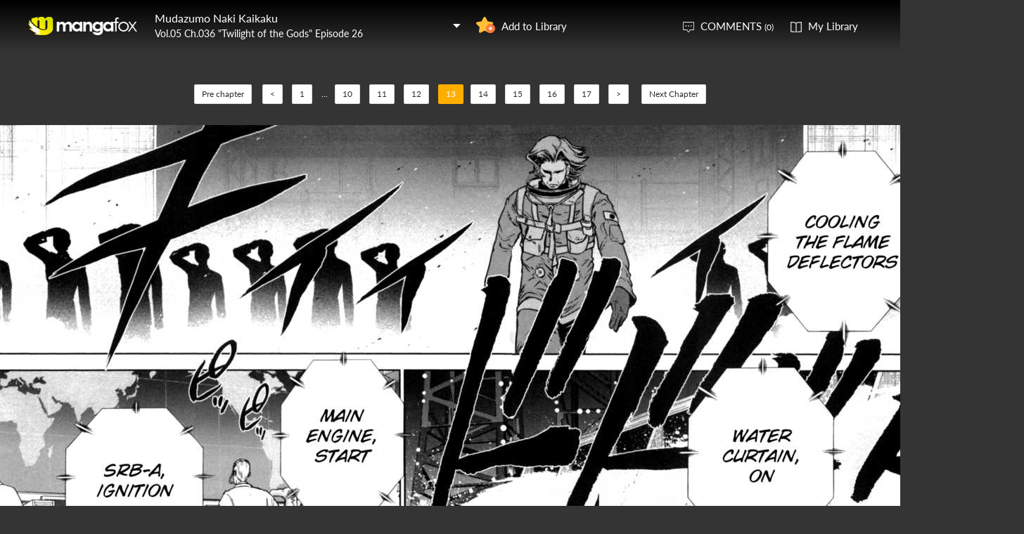

--- FILE ---
content_type: text/html; charset=utf-8
request_url: http://fanfox.net/manga/mudazumo_naki_kaikaku/v05/c036/13.html
body_size: 6980
content:
<!DOCTYPE html><html lang="en"><head>    <meta http-equiv="Content-Type" content="text/html;charset=utf-8" />    <meta name="keywords" content="Mudazumo Naki Kaikaku 36: &quot;Twilight of the Gods&quot; Episode 26,Mudazumo Naki Kaikaku chapter 36: &quot;Twilight of the Gods&quot; Episode 26,Mudazumo Naki Kaikaku,Mudazumo Naki Kaikaku manga,Mudazumo Naki Kaikaku chapter 36: &quot;Twilight of the Gods&quot; Episode 26 page 1" />    <meta name="description" content="Mudazumo Naki Kaikaku 36: &quot;Twilight of the Gods&quot; Episode 26  - Read Mudazumo Naki Kaikaku 36: &quot;Twilight of the Gods&quot; Episode 26 Manga Scans Page 1 Free and No Registration required for Mudazumo Naki Kaikaku 36: &quot;Twilight of the Gods&quot; Episode 26 v05: &quot;Twilight of the Gods&quot; Episode 26" />    <meta name="og:title" content="Mudazumo Naki Kaikaku 36: &quot;Twilight of the Gods&quot; Episode 26 Page 1" />    <meta name="og:site_name" content="Manga Fox" />    <meta name="og:type" content="website" />    <meta name="og:url" content="http://mangafox.me/manga/mudazumo_naki_kaikaku/v05/c036/" />    <meta name="og:image" content="http://fmcdn.mfcdn.net/store/manga/5751/cover.jpg?token=c78a9cb69075af6cc9f06a63a39301c6cc2f2b99&ttl=1768820400&v=1653165363" />    <meta name="og:description" content="Read Mudazumo Naki Kaikaku manga online, read hot free manga in mangafox." />    <meta name="fb:admins" content="100008598698356" />    <meta name="fb:admins" content="100008320095886" />    <meta property="fb:app_id" content="107942282594292" />    <meta name="google-site-verification" content="nYL050P9BCH5N_tE2hN4RuZXvCCAYkAr5pEQbApF6UU" />    <title>Mudazumo Naki Kaikaku 36: &quot;Twilight of the Gods&quot; Episode 26 v05: &quot;Twilight of the Gods&quot; Episode 26 - Read Mudazumo Naki Kaikaku 36: &quot;Twilight of the Gods&quot; Episode 26 Online - Page 1</title>    <link rel="stylesheet" type="text/css" href="//static.fanfox.net/v20240815/mangafox/css/reset.css">    <link rel="stylesheet" type="text/css" href="//static.fanfox.net/v20240815/mangafox/css/style.css">    <link rel="Shortcut Icon" href="http://fanfox.net/favicon.ico" type="image/x-icon" />    <link rel="apple-touch-icon" href="http://fanfox.net//apple-touch-icon.png" /><script type="text/javascript">    var cookie = {        set: function (key, val, time) {            var date = new Date();            var expiresDays = time;            date.setTime(date.getTime() + expiresDays * 24 * 3600 * 1000);            document.cookie = key + "=" + val + ";path=/;expires=" + date.toGMTString();            return true;        },        get: function (key) {            var getCookie = document.cookie.replace(/[ ]/g, "");            var arrCookie = getCookie.split(";");            var v = null;            for (var i = 0; i < arrCookie.length; i++) {                var arr = arrCookie[i].split("=");                if (key == arr[0]) {                    v = arr[1];                    break;                }            }            return v;        },        delete: function (key) {            var date = new Date();            date.setTime(date.getTime() - 10000);            document.cookie = key + "='';path=/;expires =" + date.toGMTString();            return true;        }    };    function jumpMoible() {        if (/Android|webOS|iPhone|iPad|iPod|BlackBerry/i.test(navigator.userAgent)) {            if (document.location.href.indexOf('f=mobile') > 0) {                cookie.set("MHNMM", 1, 1);            } else if (!cookie.get('MHNMM')) {                console.log('jump mobile site.');                window.location.href = "//m.fanfox.net" + window.location.href.split(window.location.host)[1];            }        }    }jumpMoible();</script></head><body class="reader-page">    <div class="reader-header">        <div class="container">            <a href="http://fanfox.net/"><img class="top-bar-logo" src="//static.fanfox.net/v20240815/mangafox/images/logo.png"></a>            <div class="reader-header-title">                <div onclick="$('.reader-header-title-list').toggle();">                    <p  class="reader-header-title-1" ><a href="/manga/mudazumo_naki_kaikaku/" onclick="$('.reader-header-title-list').toggle();">Mudazumo Naki Kaikaku</a><a class="bookmarkbt hasbookmarked" style="display:none" data-val="1"><img src="//static.fanfox.net/v20240815/mangafox/images/detail-btn-add-2.png"></a></p>                    <p class="reader-header-title-2" >Vol.05 Ch.036 "Twilight of the Gods" Episode 26</p>                    <img class="reader-header-title-logo" src="//static.fanfox.net/v20240815/mangafox/images/downlist-logo.png">                </div>                <div class="reader-header-title-list">                    <a href="/manga/mudazumo_naki_kaikaku/v01/c001/1.html"  title="Battle in the Southern Sea">Vol.01 Ch.001 Battle in the Southern Sea</a>                    <a href="/manga/mudazumo_naki_kaikaku/v01/c002/1.html"  title="Operation: Texas Shock">Vol.01 Ch.002 Operation Texas Shock</a>                    <a href="/manga/mudazumo_naki_kaikaku/v01/c003/1.html"  title="Cries of Victory in the Great Sea (part 1)">Vol.01 Ch.003 Cries of Victory in the Great Sea (part 1)</a>                    <a href="/manga/mudazumo_naki_kaikaku/v01/c004/1.html"  title="">Vol.01 Ch.004 </a>                    <a href="/manga/mudazumo_naki_kaikaku/v01/c005/1.html"  title="">Vol.01 Ch.005 </a>                    <a href="/manga/mudazumo_naki_kaikaku/v01/c006/1.html"  title="Attack of the Baltic Fleet">Vol.01 Ch.006 Attack of the Baltic Fleet</a>                    <a href="/manga/mudazumo_naki_kaikaku/v02/c007/1.html"  title="Attack of the Baltic Fleet (part 2)">Vol.02 Ch.007 Attack of the Baltic Fleet (part 2)</a>                    <a href="/manga/mudazumo_naki_kaikaku/v02/c008/1.html"  title="">Vol.02 Ch.008 </a>                    <a href="/manga/mudazumo_naki_kaikaku/v02/c008.2/1.html"  title="">Vol.02 Ch.008.2 </a>                    <a href="/manga/mudazumo_naki_kaikaku/v02/c009/1.html"  title="">Vol.02 Ch.009 </a>                    <a href="/manga/mudazumo_naki_kaikaku/v02/c010/1.html"  title="Approaching Threat (Part 3)">Vol.02 Ch.010 Approaching Threat (Part 3)</a>                    <a href="/manga/mudazumo_naki_kaikaku/v02/c010.1/1.html"  title="">Vol.02 Ch.010.1 </a>                    <a href="/manga/mudazumo_naki_kaikaku/v02/c011/1.html"  title="Twilight of the Gods (Episode 1)">Vol.02 Ch.011 Twilight of the Gods (Episode 1)</a>                    <a href="/manga/mudazumo_naki_kaikaku/v02/c012/1.html"  title="Twilight of the Gods (Episode 2)">Vol.02 Ch.012 Twilight of the Gods (Episode 2)</a>                    <a href="/manga/mudazumo_naki_kaikaku/v02/c013/1.html"  title="Twilight of the Gods (Episode 3)">Vol.02 Ch.013 Twilight of the Gods (Episode 3)</a>                    <a href="/manga/mudazumo_naki_kaikaku/v02/c014/1.html"  title="Twilight of the Gods (Episode 4)">Vol.02 Ch.014 Twilight of the Gods (Episode 4)</a>                    <a href="/manga/mudazumo_naki_kaikaku/v02/c015/1.html"  title="Twilight of the Gods (Episode 5)">Vol.02 Ch.015 Twilight of the Gods (Episode 5)</a>                    <a href="/manga/mudazumo_naki_kaikaku/v03/c016/1.html"  title="Twilight of the Gods (Episode 6)">Vol.03 Ch.016 Twilight of the Gods (Episode 6)</a>                    <a href="/manga/mudazumo_naki_kaikaku/v03/c017/1.html"  title="Twilight of the Gods (Episode 7)">Vol.03 Ch.017 Twilight of the Gods (Episode 7)</a>                    <a href="/manga/mudazumo_naki_kaikaku/v03/c018/1.html"  title="Twilight of the Gods (Episode 8)">Vol.03 Ch.018 Twilight of the Gods (Episode 8)</a>                    <a href="/manga/mudazumo_naki_kaikaku/v03/c019/1.html"  title="Twilight of the Gods (Episode 9)">Vol.03 Ch.019 Twilight of the Gods (Episode 9)</a>                    <a href="/manga/mudazumo_naki_kaikaku/v03/c020/1.html"  title="Twilight of the Gods (Episode 10)">Vol.03 Ch.020 Twilight of the Gods (Episode 10)</a>                    <a href="/manga/mudazumo_naki_kaikaku/v03/c021/1.html"  title="Twilight of the Gods (Episode 11)">Vol.03 Ch.021 Twilight of the Gods (Episode 11)</a>                    <a href="/manga/mudazumo_naki_kaikaku/v03/c022/1.html"  title="Twilight of the Gods (Episode 12)">Vol.03 Ch.022 Twilight of the Gods (Episode 12)</a>                    <a href="/manga/mudazumo_naki_kaikaku/v03/c023/1.html"  title="Twilight of the Gods (Episode 13)">Vol.03 Ch.023 Twilight of the Gods (Episode 13)</a>                    <a href="/manga/mudazumo_naki_kaikaku/v04/c024/1.html"  title="Twilight of the Gods (Episode 14)">Vol.04 Ch.024 Twilight of the Gods (Episode 14)</a>                    <a href="/manga/mudazumo_naki_kaikaku/v04/c025/1.html"  title="Twilight of the Gods (Episode 15)">Vol.04 Ch.025 Twilight of the Gods (Episode 15)</a>                    <a href="/manga/mudazumo_naki_kaikaku/v04/c026/1.html"  title="Twilight of the Gods (Episode 16)">Vol.04 Ch.026 Twilight of the Gods (Episode 16)</a>                    <a href="/manga/mudazumo_naki_kaikaku/v04/c027/1.html"  title="Twilight of the Gods (Episode 17)">Vol.04 Ch.027 Twilight of the Gods (Episode 17)</a>                    <a href="/manga/mudazumo_naki_kaikaku/v04/c028/1.html"  title="Twilight of the Gods (Episode 18)">Vol.04 Ch.028 Twilight of the Gods (Episode 18)</a>                    <a href="/manga/mudazumo_naki_kaikaku/v04/c029/1.html"  title="Twilight of the Gods (Episode 19)">Vol.04 Ch.029 Twilight of the Gods (Episode 19)</a>                    <a href="/manga/mudazumo_naki_kaikaku/v04/c030/1.html"  title="Twilight of the Gods (Episode 20)">Vol.04 Ch.030 Twilight of the Gods (Episode 20)</a>                    <a href="/manga/mudazumo_naki_kaikaku/v04/c031/1.html"  title="Twilight of the Gods (Episode 21)">Vol.04 Ch.031 Twilight of the Gods (Episode 21)</a>                    <a href="/manga/mudazumo_naki_kaikaku/v04/c031.5/1.html"  title="Putin 1989">Vol.04 Ch.031.5 Putin 1989</a>                    <a href="/manga/mudazumo_naki_kaikaku/v05/c032/1.html"  title="Twilight of the Gods (Episode 22)">Vol.05 Ch.032 Twilight of the Gods (Episode 22)</a>                    <a href="/manga/mudazumo_naki_kaikaku/v05/c033/1.html"  title="Twilight of the Gods (Episode 23)">Vol.05 Ch.033 Twilight of the Gods (Episode 23)</a>                    <a href="/manga/mudazumo_naki_kaikaku/v05/c034/1.html"  title="Twilight of the Gods (Episode 24)">Vol.05 Ch.034 Twilight of the Gods (Episode 24)</a>                    <a href="/manga/mudazumo_naki_kaikaku/v05/c035/1.html"  title=""Twilight of the Gods" Episode 25">Vol.05 Ch.035 "Twilight of the Gods" Episode 25</a>                    <a href="/manga/mudazumo_naki_kaikaku/v05/c036/1.html"  title=""Twilight of the Gods" Episode 26">Vol.05 Ch.036 "Twilight of the Gods" Episode 26</a>                    <a href="/manga/mudazumo_naki_kaikaku/v05/c037/1.html"  title=""Twilight of the Gods" Episode 27">Vol.05 Ch.037 "Twilight of the Gods" Episode 27</a>                    <a href="/manga/mudazumo_naki_kaikaku/v05/c038/1.html"  title=""Twilight of the Gods" Episode 28">Vol.05 Ch.038 "Twilight of the Gods" Episode 28</a>                    <a href="/manga/mudazumo_naki_kaikaku/v05/c039/1.html"  title=""Twilight of the Gods" Episode 29">Vol.05 Ch.039 "Twilight of the Gods" Episode 29</a>                    <a href="/manga/mudazumo_naki_kaikaku/v05/c040/1.html"  title=""Twilight of the Gods" Episode 30">Vol.05 Ch.040 "Twilight of the Gods" Episode 30</a>                    <a href="/manga/mudazumo_naki_kaikaku/v06/c041/1.html"  title=""Twilight of the Gods" Episode 31">Vol.06 Ch.041 "Twilight of the Gods" Episode 31</a>                    <a href="/manga/mudazumo_naki_kaikaku/v06/c042/1.html"  title="">Vol.06 Ch.042 </a>                    <a href="/manga/mudazumo_naki_kaikaku/v06/c043/1.html"  title=""Twilight of the Gods" Episode 33">Vol.06 Ch.043 "Twilight of the Gods" Episode 33</a>                    <a href="/manga/mudazumo_naki_kaikaku/v06/c044/1.html"  title=""Twilight of the Gods" Episode 35">Vol.06 Ch.044 "Twilight of the Gods" Episode 35</a>                    <a href="/manga/mudazumo_naki_kaikaku/v06/c045/1.html"  title=""Twilight of the Gods" Episode 35">Vol.06 Ch.045 "Twilight of the Gods" Episode 35</a>                    <a href="/manga/mudazumo_naki_kaikaku/v06/c046/1.html"  title=""Twilight of the Gods" Episode 36">Vol.06 Ch.046 "Twilight of the Gods" Episode 36</a>                    <a href="/manga/mudazumo_naki_kaikaku/v06/c047/1.html"  title="The End">Vol.06 Ch.047 The End</a>                    <a href="/manga/mudazumo_naki_kaikaku/v06/c048/1.html"  title="">Vol.06 Ch.048 </a>                    <a href="/manga/mudazumo_naki_kaikaku/v06/c049/1.html"  title="">Vol.06 Ch.049 </a>                    <a href="/manga/mudazumo_naki_kaikaku/v07/c049/1.html"  title="The Lion's Kindred (1)">Vol.07 Ch.049 The Lion's Kindred (1)</a>                    <a href="/manga/mudazumo_naki_kaikaku/v07/c050/1.html"  title="The Lion's Kindred (2)">Vol.07 Ch.050 The Lion's Kindred (2)</a>                    <a href="/manga/mudazumo_naki_kaikaku/v07/c051/1.html"  title="The Lion's Kindred (3)">Vol.07 Ch.051 The Lion's Kindred (3)</a>                    <a href="/manga/mudazumo_naki_kaikaku/v07/c052/1.html"  title="The Lion's Kindred (4)">Vol.07 Ch.052 The Lion's Kindred (4)</a>                    <a href="/manga/mudazumo_naki_kaikaku/v07/c053/1.html"  title="The Lion's Kindred (5)">Vol.07 Ch.053 The Lion's Kindred (5)</a>                    <a href="/manga/mudazumo_naki_kaikaku/v07/c054/1.html"  title="The Lion's Kindred (6)">Vol.07 Ch.054 The Lion's Kindred (6)</a>                    <a href="/manga/mudazumo_naki_kaikaku/v07/c055/1.html"  title="The Lion's Kindred (7)">Vol.07 Ch.055 The Lion's Kindred (7)</a>                    <a href="/manga/mudazumo_naki_kaikaku/v07/c056/1.html"  title="The Lion's Kindred (8)">Vol.07 Ch.056 The Lion's Kindred (8)</a>                    <a href="/manga/mudazumo_naki_kaikaku/v07/c057/1.html"  title="The Lion's Kindred (9)">Vol.07 Ch.057 The Lion's Kindred (9)</a>                    <a href="/manga/mudazumo_naki_kaikaku/v08/c058/1.html"  title="The Lion's Kindred (10)">Vol.08 Ch.058 The Lion's Kindred (10)</a>                    <a href="/manga/mudazumo_naki_kaikaku/v08/c059/1.html"  title="The Lion's Kindred (11)">Vol.08 Ch.059 The Lion's Kindred (11)</a>                    <a href="/manga/mudazumo_naki_kaikaku/v08/c060/1.html"  title="The Lion's Kindred (12)">Vol.08 Ch.060 The Lion's Kindred (12)</a>                    <a href="/manga/mudazumo_naki_kaikaku/v08/c061/1.html"  title="The Lion's Kindred (13)">Vol.08 Ch.061 The Lion's Kindred (13)</a>                    <a href="/manga/mudazumo_naki_kaikaku/v08/c062/1.html"  title="The Lion's Kindred (14)">Vol.08 Ch.062 The Lion's Kindred (14)</a>                    <a href="/manga/mudazumo_naki_kaikaku/v08/c063/1.html"  title="The Lion's Kindred (15)">Vol.08 Ch.063 The Lion's Kindred (15)</a>                    <a href="/manga/mudazumo_naki_kaikaku/v08/c064/1.html"  title="The Lion's Kindred (16)">Vol.08 Ch.064 The Lion's Kindred (16)</a>                    <a href="/manga/mudazumo_naki_kaikaku/v08/c065/1.html"  title="The Lion's Kindred (17)">Vol.08 Ch.065 The Lion's Kindred (17)</a>                    <a href="/manga/mudazumo_naki_kaikaku/v08/c066/1.html"  title="The Lion's Kindred (18)">Vol.08 Ch.066 The Lion's Kindred (18)</a>                    <a href="/manga/mudazumo_naki_kaikaku/v09/c067/1.html"  title="The Lion's Kindred 19">Vol.09 Ch.067 The Lion's Kindred 19</a>                    <a href="/manga/mudazumo_naki_kaikaku/v09/c068/1.html"  title="The Lion's Kindred 20">Vol.09 Ch.068 The Lion's Kindred 20</a>                    <a href="/manga/mudazumo_naki_kaikaku/v09/c069/1.html"  title="The Lion's Kindred 21">Vol.09 Ch.069 The Lion's Kindred 21</a>                    <a href="/manga/mudazumo_naki_kaikaku/v09/c070/1.html"  title="The Lion's Kindred 22">Vol.09 Ch.070 The Lion's Kindred 22</a>                    <a href="/manga/mudazumo_naki_kaikaku/v09/c071/1.html"  title="The Lion's Kindred 23">Vol.09 Ch.071 The Lion's Kindred 23</a>                    <a href="/manga/mudazumo_naki_kaikaku/v09/c072/1.html"  title="The Lion's Kindred 24">Vol.09 Ch.072 The Lion's Kindred 24</a>                    <a href="/manga/mudazumo_naki_kaikaku/v09/c073/1.html"  title="The Lion's Kindred 25">Vol.09 Ch.073 The Lion's Kindred 25</a>                    <a href="/manga/mudazumo_naki_kaikaku/v09/c074/1.html"  title="The Lion's Kindred 26">Vol.09 Ch.074 The Lion's Kindred 26</a>                    <a href="/manga/mudazumo_naki_kaikaku/v09/c075/1.html"  title="The Lion's Kindred 27">Vol.09 Ch.075 The Lion's Kindred 27</a>                    <a href="/manga/mudazumo_naki_kaikaku/v09/c076/1.html"  title="Bloody War!! High Waves at the Senkaku Islands!! 1">Vol.09 Ch.076 Bloody War!! High Waves at the Senkaku Islands!! 1</a>                    <a href="/manga/mudazumo_naki_kaikaku/v10/c077/1.html"  title="Bloody War!! High Waves at the Senkaku Islands!! 2">Vol.10 Ch.077 Bloody War!! High Waves at the Senkaku Islands!! 2</a>                    <a href="/manga/mudazumo_naki_kaikaku/v10/c078/1.html"  title="Bloody War!! High Waves at the Senkaku Islands!! 3">Vol.10 Ch.078 Bloody War!! High Waves at the Senkaku Islands!! 3</a>                    <a href="/manga/mudazumo_naki_kaikaku/v10/c079/1.html"  title="Bloody War!! High Waves at the Senkaku Islands!! 4">Vol.10 Ch.079 Bloody War!! High Waves at the Senkaku Islands!! 4</a>                    <a href="/manga/mudazumo_naki_kaikaku/v10/c080/1.html"  title="Bloody War!! High Waves at the Senkaku Islands!! 5">Vol.10 Ch.080 Bloody War!! High Waves at the Senkaku Islands!! 5</a>                    <a href="/manga/mudazumo_naki_kaikaku/v10/c081/1.html"  title="Bloody War!! High Waves at the Senkaku Islands!! 6">Vol.10 Ch.081 Bloody War!! High Waves at the Senkaku Islands!! 6</a>                    <a href="/manga/mudazumo_naki_kaikaku/v10/c082/1.html"  title="Bloody War!! High Waves at the Senkaku Islands!! 7">Vol.10 Ch.082 Bloody War!! High Waves at the Senkaku Islands!! 7</a>                    <a href="/manga/mudazumo_naki_kaikaku/v10/c083/1.html"  title="Bloody War!! High Waves at the Senkaku Islands!! 8">Vol.10 Ch.083 Bloody War!! High Waves at the Senkaku Islands!! 8</a>                    <a href="/manga/mudazumo_naki_kaikaku/v10/c084/1.html"  title="Bloody War!! High Waves at the Senkaku Islands!! 9">Vol.10 Ch.084 Bloody War!! High Waves at the Senkaku Islands!! 9</a>                    <a href="/manga/mudazumo_naki_kaikaku/v11/c085/1.html"  title="Bloody War!! High Waves at the Senkaku Islands!! 10">Vol.11 Ch.085 Bloody War!! High Waves at the Senkaku Islands!! 10</a>                    <a href="/manga/mudazumo_naki_kaikaku/v11/c086/1.html"  title="Bloody War!! High Waves at the Senkaku Islands!! 11">Vol.11 Ch.086 Bloody War!! High Waves at the Senkaku Islands!! 11</a>                    <a href="/manga/mudazumo_naki_kaikaku/v11/c087/1.html"  title="Bloody War!! High Waves at the Senkaku Islands!! 12">Vol.11 Ch.087 Bloody War!! High Waves at the Senkaku Islands!! 12</a>                    <a href="/manga/mudazumo_naki_kaikaku/v11/c088/1.html"  title="Bloody War!! High Waves at the Senkaku Islands!! 13">Vol.11 Ch.088 Bloody War!! High Waves at the Senkaku Islands!! 13</a>                    <a href="/manga/mudazumo_naki_kaikaku/v11/c089/1.html"  title="Bloody War!! High Waves at the Senkaku Islands!! 14">Vol.11 Ch.089 Bloody War!! High Waves at the Senkaku Islands!! 14</a>                    <a href="/manga/mudazumo_naki_kaikaku/v11/c090/1.html"  title="Bloody War!! High Waves at the Senkaku Islands!! 15">Vol.11 Ch.090 Bloody War!! High Waves at the Senkaku Islands!! 15</a>                    <a href="/manga/mudazumo_naki_kaikaku/v11/c091/1.html"  title="Bloody War!! High Waves at the Senkaku Islands!! 16">Vol.11 Ch.091 Bloody War!! High Waves at the Senkaku Islands!! 16</a>                    <a href="/manga/mudazumo_naki_kaikaku/v11/c092/1.html"  title="Bloody War!! High Waves at the Senkaku Islands!! 17">Vol.11 Ch.092 Bloody War!! High Waves at the Senkaku Islands!! 17</a>                    <a href="/manga/mudazumo_naki_kaikaku/v11/c093/1.html"  title="Bloody War!! High Waves at the Senkaku Islands!! 18">Vol.11 Ch.093 Bloody War!! High Waves at the Senkaku Islands!! 18</a>                    <a href="/manga/mudazumo_naki_kaikaku/v12/c094/1.html"  title="Bloody War!! High Waves at the Senkaku Islands!! 19">Vol.12 Ch.094 Bloody War!! High Waves at the Senkaku Islands!! 19</a>                    <a href="/manga/mudazumo_naki_kaikaku/v12/c095/1.html"  title="Bloody War!! High Waves at the Senkaku Islands!! 20">Vol.12 Ch.095 Bloody War!! High Waves at the Senkaku Islands!! 20</a>                    <a href="/manga/mudazumo_naki_kaikaku/v12/c096/1.html"  title="Bloody War!! High Waves at the Senkaku Islands!! 21">Vol.12 Ch.096 Bloody War!! High Waves at the Senkaku Islands!! 21</a>                    <a href="/manga/mudazumo_naki_kaikaku/v12/c097/1.html"  title="Bloody War!! High Waves at the Senkaku Islands!! 22">Vol.12 Ch.097 Bloody War!! High Waves at the Senkaku Islands!! 22</a>                    <a href="/manga/mudazumo_naki_kaikaku/v12/c098/1.html"  title="Bloody War!! High Waves at the Senkaku Islands!! 23">Vol.12 Ch.098 Bloody War!! High Waves at the Senkaku Islands!! 23</a>                    <a href="/manga/mudazumo_naki_kaikaku/v12/c099/1.html"  title="Bloody War!! High Waves at the Senkaku Islands!! 24">Vol.12 Ch.099 Bloody War!! High Waves at the Senkaku Islands!! 24</a>                    <a href="/manga/mudazumo_naki_kaikaku/v12/c100/1.html"  title="Bloody War!! High Waves at the Senkaku Islands!! 25">Vol.12 Ch.100 Bloody War!! High Waves at the Senkaku Islands!! 25</a>                    <a href="/manga/mudazumo_naki_kaikaku/v12/c101/1.html"  title="Bloody War!! High Waves at the Senkaku Islands!! 26">Vol.12 Ch.101 Bloody War!! High Waves at the Senkaku Islands!! 26</a>                    <a href="/manga/mudazumo_naki_kaikaku/v12/c102/1.html"  title="Bloody War!! High Waves at the Senkaku Islands!! 27">Vol.12 Ch.102 Bloody War!! High Waves at the Senkaku Islands!! 27</a>                    <a href="/manga/mudazumo_naki_kaikaku/v13/c000/1.html"  title="">Vol.13 Ch.000 </a>                    <a href="/manga/mudazumo_naki_kaikaku/v13/c103/1.html"  title="">Vol.13 Ch.103 </a>                    <a href="/manga/mudazumo_naki_kaikaku/v13/c104/1.html"  title="">Vol.13 Ch.104 </a>                    <a href="/manga/mudazumo_naki_kaikaku/v13/c105/1.html"  title="">Vol.13 Ch.105 </a>                    <a href="/manga/mudazumo_naki_kaikaku/v13/c106/1.html"  title="">Vol.13 Ch.106 </a>                    <a href="/manga/mudazumo_naki_kaikaku/v13/c107/1.html"  title="">Vol.13 Ch.107 </a>                    <a href="/manga/mudazumo_naki_kaikaku/v13/c108/1.html"  title="">Vol.13 Ch.108 </a>                    <a href="/manga/mudazumo_naki_kaikaku/v13/c109/1.html"  title="">Vol.13 Ch.109 </a>                    <a href="/manga/mudazumo_naki_kaikaku/v13/c110/1.html"  title="">Vol.13 Ch.110 </a>                    <a href="/manga/mudazumo_naki_kaikaku/v13/c111/1.html"  title="">Vol.13 Ch.111 </a>                    <a href="/manga/mudazumo_naki_kaikaku/v13/c112/1.html"  title="">Vol.13 Ch.112 </a>                    <a href="/manga/mudazumo_naki_kaikaku/v13/c113/1.html"  title="">Vol.13 Ch.113 </a>                    <a href="/manga/mudazumo_naki_kaikaku/v13/c114/1.html"  title="">Vol.13 Ch.114 </a>                    <a href="/manga/mudazumo_naki_kaikaku/v13/c115/1.html"  title="">Vol.13 Ch.115 </a>                    <a href="/manga/mudazumo_naki_kaikaku/v13/c116/1.html"  title="">Vol.13 Ch.116 </a>                    <a href="/manga/mudazumo_naki_kaikaku/v14/c117/1.html"  title="">Vol.14 Ch.117 </a>                    <a href="/manga/mudazumo_naki_kaikaku/v14/c118/1.html"  title="">Vol.14 Ch.118 </a>                    <a href="/manga/mudazumo_naki_kaikaku/v14/c119/1.html"  title="">Vol.14 Ch.119 </a>                    <a href="/manga/mudazumo_naki_kaikaku/v14/c120/1.html"  title="">Vol.14 Ch.120 </a>                    <a href="/manga/mudazumo_naki_kaikaku/v15/c121/1.html"  title="">Vol.15 Ch.121 </a>                    <a href="/manga/mudazumo_naki_kaikaku/v15/c122/1.html"  title="">Vol.15 Ch.122 </a>                    <a href="/manga/mudazumo_naki_kaikaku/v15/c123/1.html"  title="">Vol.15 Ch.123 </a>                    <a href="/manga/mudazumo_naki_kaikaku/v15/c124/1.html"  title="">Vol.15 Ch.124 </a>                    <a href="/manga/mudazumo_naki_kaikaku/v15/c125/1.html"  title="">Vol.15 Ch.125 </a>                    <a href="/manga/mudazumo_naki_kaikaku/v15/c126/1.html"  title="">Vol.15 Ch.126 </a>                    <a href="/manga/mudazumo_naki_kaikaku/v15/c127/1.html"  title="">Vol.15 Ch.127 </a>                    <a href="/manga/mudazumo_naki_kaikaku/v15/c128/1.html"  title="">Vol.15 Ch.128 </a>                    <a href="/manga/mudazumo_naki_kaikaku/v15/c129/1.html"  title="">Vol.15 Ch.129 </a>                    <a href="/manga/mudazumo_naki_kaikaku/v16/c130/1.html"  title="">Vol.16 Ch.130 </a>                    <a href="/manga/mudazumo_naki_kaikaku/v16/c131/1.html"  title="Bloody War!! High Waves at the Senkaku Islands!! 56">Vol.16 Ch.131 Bloody War!! High Waves at the Senkaku Islands!! 56</a>                    <a href="/manga/mudazumo_naki_kaikaku/v16/c132/1.html"  title="Bloody War!! High Waves at the Senkaku Islands!! 57">Vol.16 Ch.132 Bloody War!! High Waves at the Senkaku Islands!! 57</a>                    <a href="/manga/mudazumo_naki_kaikaku/v16/c133/1.html"  title="Bloody War!! High Waves at the Senkaku Islands!! 58">Vol.16 Ch.133 Bloody War!! High Waves at the Senkaku Islands!! 58</a>                    <a href="/manga/mudazumo_naki_kaikaku/v16/c134/1.html"  title="Bloody War!! High Waves at the Senkaku Islands!! 59">Vol.16 Ch.134 Bloody War!! High Waves at the Senkaku Islands!! 59</a>                    <a href="/manga/mudazumo_naki_kaikaku/v16/c135/1.html"  title="">Vol.16 Ch.135 </a>                    <a href="/manga/mudazumo_naki_kaikaku/v16/c136/1.html"  title="Bloody War!! High Waves at the Senkaku Islands!! 61">Vol.16 Ch.136 Bloody War!! High Waves at the Senkaku Islands!! 61</a>                    <a href="/manga/mudazumo_naki_kaikaku/v16/c137/1.html"  title="Bloody War!! High Waves at the Senkaku Islands!! 62">Vol.16 Ch.137 Bloody War!! High Waves at the Senkaku Islands!! 62</a>                    <a href="/manga/mudazumo_naki_kaikaku/v16/c138/1.html"  title="">Vol.16 Ch.138 </a>                </div>            </div>            <a class="detail-info-right-add bookmarkbt" href="javascript:void(0);" data-val="0">Add to Library</a>            <div class="reader-header-right">                <a class="reader-header-comment" href="javascript:void(0);">COMMENTS <span>(0)</span></a>                <a class="reader-header-book" href="/bookmark/">My Library</a>            </div>        </div>        <div class="main-tip-1" style="display:none"></div>        <div class="main-tip-2" style="display:none"></div>    </div>    <a name="ipg" id="ipg"></a>    <div class="control" style="display:none">        <a class="control-comment" href="javascript:void(0);">Comments(0)</a>    </div>    <div class="control-comment-list">        <p class="detail-main-list-title mt40">            <a href="javascript:void(0)" class="cmbt" data-val="1">FACEBOOK COMMENTS</a>            <a class="cmbt active" href="javascript:void(0)" data-val="2">MANGA FOX COMMENTS</a>            <span class="detail-main-list-title-right sortopt" style="display:none">                <a class="active postsortbt" href="javascript:void(0)" data-val="0">Newest</a>                <a class="postsortbt" href="javascript:void(0)" data-val="1">Oldest</a>                <a class="postsortbt" href="javascript:void(0)" data-val="2">Popular</a>            </span>        </p>        <div class="comment-list fb_comment fbcm-list"  style="display:none">            <div class="fb-comments" data-href="http://mangafox.me/manga/mudazumo_naki_kaikaku/v05/c036/" data-num-posts="10" data-width="702"></div>        </div>        <div class="comment-list mf-list">            <div class="comment-list-item">                <img class="comment-list-item-cover" src="//static.fanfox.net/v20240815/mangafox/images/top-bar-avatar-img.png ">                <div class="comment-list-item-info">                    <form action="" name="formpl" id="formpl" method="post" class="postForm">                        <textarea class="comment-input js_max_text_length" name="txt_recontent" placeholder="Enter Comment"></textarea>                        <p class="comment-list-item-info-line">                            <a class="comment-list-item-info-emoticon emoticonbt" href="javascript:void(0)">Emoticon</a>                            <a class="comment-list-item-info-btn postbt" href="javascript:void(0)" data-isenable="1">Post</a>                            <span class="emotion-form">                                <img src="//static.fanfox.net/v20240815/mangafox/images/emotion-form.png">                                <a href="javascript:void(0);">m(_ _)m</a>                                <a href="javascript:void(0);">(´･ω･`)</a>                                <a href="javascript:void(0);">(`･ω･´)</a>                                <a href="javascript:void(0);">(〒▽〒)</a>                                <a href="javascript:void(0);">（┬＿┬）</a>                                <a href="javascript:void(0);">(￣ε(#￣) Σ</a>                                <a href="javascript:void(0);">ヽ(`Д´)ﾉ</a>                                <a href="javascript:void(0);">(＃ﾟДﾟ)</a>                                <a href="javascript:void(0);">(　ﾟДﾟ）</a>                                <a href="javascript:void(0);">┐('～`；)┌</a>                                <a href="javascript:void(0);">（´∀｀）</a>                                <a href="javascript:void(0);">（　´_ゝ`）</a>                                <a href="javascript:void(0);">Σ(゜д゜;)</a>                                <a href="javascript:void(0);">(･∀･)</a>                                <a href="javascript:void(0);">( ´∀｀)σ)∀`)</a>                                <a href="javascript:void(0);">←_←</a>                                <a href="javascript:void(0);">→_→</a>                                <a href="javascript:void(0);">（´-`）.｡oO( ... )</a>                                <a href="javascript:void(0);">（ つ Д ｀）</a>                                <a href="javascript:void(0);">(≧ロ≦)</a>                                <a href="javascript:void(0);">ヽ(ｏ`皿′ｏ)ﾉ</a>                                <a href="javascript:void(0);">(⌒▽⌒)</a>                                <a href="javascript:void(0);">(￣3￣)</a>                                <a href="javascript:void(0);">(〃ω〃)</a>                                <a href="javascript:void(0);">(｡･ω･｡)</a>                                <a href="javascript:void(0);">(●′ω`●)</a>                                <a href="javascript:void(0);">(っ◕‿◕)っ</a>                                <a href="javascript:void(0);">(〜￣△￣)〜</a>                                <a href="javascript:void(0);">Σ( ￣□￣||)</a>                                <a href="javascript:void(0);">(╯°口°)╯(┴—┴</a>                                <a href="javascript:void(0);">_(:3」∠)_</a>                            </span>                        </p>                    </form>                </div>            </div>            <div class="comment-list commentcontent"></div>            <div class="pl-pager-list pager-list mt0" style="display:none">                <div class="pager-list-left">                </div>                <div class="pager-list-right">                    <span>Jump to Page</span>                    <input type="text" id="pager-txt">                </div>            </div>            <div class="reader-code-mask" style="display:none;"></div>            <div class="reader-code-win" style="display: none;">                <a href="javascript:void(0);" onclick="closeCodeWin();"><img class="reader-win-cross" src="//static.fanfox.net/v20240815/mangafox/images/win-cross.png"></a>                <p style="color:red" class="code_error"></p>                <p class="code-form-subtitle">Click images below, Turn to Right direction<a href="javascript:void(0)" class="rotate-code-refresh">Change</a></p>                <div class="verification">                    <div class="rotate-code-background" style="cursor:pointer;float:left; background-position: 0px 0px;background-repeat:no-repeat;margin:0 1px 0;height:76px;width:76px;display:block;">                        <input type="hidden" value="0" />                    </div>                    <div class="rotate-code-background" style="cursor:pointer;float:left; background-position: -76px 0px;background-repeat:no-repeat;margin:0 1px 0;height:76px;width:76px;display:block;">                        <input type="hidden" value="0" />                    </div>                    <div class="rotate-code-background" style="cursor:pointer;float:left; background-position: -152px 0px;background-repeat:no-repeat;margin:0 1px 0;height:76px;width:76px;display:block;">                        <input type="hidden" value="0" />                    </div>                    <div class="rotate-code-background" style="cursor:pointer;float:left; background-position: -228px 0px;background-repeat:no-repeat;margin:0 1px 0;height:76px;width:76px;display:block;">                        <input type="hidden" value="0" />                    </div>                    <div style="clear:both"></div>                </div>                <input type="hidden" name="txt_code" id="txt_code" class="code-input" />                <a class="code-form-btn postcodebt" href="javascript:void(0);" data-isenable="1">OK</a>            </div>        </div>        <a class="control-comment-list-close" href="javascript:void(0);" onclick="$('.control-comment-list').hide();"><img src="//static.fanfox.net/v20240815/mangafox/images/cross.png">CLOSE</a>    </div>    <div class="ad-reader-con">    </div>    <div class="pager-list cp-pager-list">        <div class="pager-list-left">            <a href="/manga/mudazumo_naki_kaikaku/v05/c035/1.html" title=""Twilight of the Gods" Episode 25" class="chapter">Pre chapter</a>            <span>                <a href="/manga/mudazumo_naki_kaikaku/v05/c036/12.html" data-page="12">&lt;</a>                <a href="/manga/mudazumo_naki_kaikaku/v05/c036/1.html" data-page="1">1</a>   <span>...</span><a href="/manga/mudazumo_naki_kaikaku/v05/c036/10.html" data-page="10">10</a>   <a href="/manga/mudazumo_naki_kaikaku/v05/c036/11.html" data-page="11">11</a>   <a href="/manga/mudazumo_naki_kaikaku/v05/c036/12.html" data-page="12">12</a>   <a class="active" href="javascript:void(0)">13</a><a href="/manga/mudazumo_naki_kaikaku/v05/c036/14.html" data-page="14">14</a>   <a href="/manga/mudazumo_naki_kaikaku/v05/c036/15.html" data-page="15">15</a>   <a href="/manga/mudazumo_naki_kaikaku/v05/c036/16.html" data-page="16">16</a>   <a href="/manga/mudazumo_naki_kaikaku/v05/c036/17.html" data-page="17">17</a>                   <a href="/manga/mudazumo_naki_kaikaku/v05/c036/14.html" data-page="14">&gt;</a>            </span>            <a href="/manga/mudazumo_naki_kaikaku/v05/c037/1.html" title=""Twilight of the Gods" Episode 27" class="chapter">Next Chapter</a>        </div>    </div>    <div class="reader-main">        <img class="reader-main-img" style="cursor:pointer"  src="//static.fanfox.net/v20240815/mangafox/images/loading.gif" data-loading-img="//static.fanfox.net/v20240815/mangafox/images/loading.gif">    </div>    <div class="pager-list cp-pager-list">        <div class="pager-list-left">            <a href="/manga/mudazumo_naki_kaikaku/v05/c035/1.html" title=""Twilight of the Gods" Episode 25" class="chapter">Pre chapter</a>            <span>            <a href="/manga/mudazumo_naki_kaikaku/v05/c036/12.html" data-page="12">&lt;</a>            <a href="/manga/mudazumo_naki_kaikaku/v05/c036/1.html" data-page="1">1</a>   <span>...</span><a href="/manga/mudazumo_naki_kaikaku/v05/c036/10.html" data-page="10">10</a>   <a href="/manga/mudazumo_naki_kaikaku/v05/c036/11.html" data-page="11">11</a>   <a href="/manga/mudazumo_naki_kaikaku/v05/c036/12.html" data-page="12">12</a>   <a class="active" href="javascript:void(0)">13</a><a href="/manga/mudazumo_naki_kaikaku/v05/c036/14.html" data-page="14">14</a>   <a href="/manga/mudazumo_naki_kaikaku/v05/c036/15.html" data-page="15">15</a>   <a href="/manga/mudazumo_naki_kaikaku/v05/c036/16.html" data-page="16">16</a>   <a href="/manga/mudazumo_naki_kaikaku/v05/c036/17.html" data-page="17">17</a>               <a href="/manga/mudazumo_naki_kaikaku/v05/c036/14.html" data-page="14">&gt;</a>            </span>            <a class="reader-main-next" href="/manga/mudazumo_naki_kaikaku/v05/c037/1.html" title=""Twilight of the Gods" Episode 27">Next Chapter</a>        </div>    </div>    <div class="ad-reader-con">    </div>    <div class="reader-mask" style="display:none;"></div>    <div class="reader-win" id="reader-win-1">        <a href="javascript:void(0);" onclick="closeWin();"><img class="reader-win-cross" src="//static.fanfox.net/v20240815/mangafox/images/win-cross.png"></a>        <p class="reader-win-title">Settings</p>        <div class="reader-win-setting">            <div class="reader-win-setting-item">                <p class="reader-win-setting-item-title">Reading Mode</p>                <p class="reader-win-setting-item-option"><input type="radio" class="readway" name="s-1" id="s-1-1" value="1" checked="checked"><label for="s-1-1">Horizontal Mode</label></p>                <p class="reader-win-setting-item-option"><input type="radio" class="readway" name="s-1" id="s-1-2" value="2"><label for="s-1-2">Vertical Mode</label></p>            </div>            <div class="reader-win-setting-item">                <p class="reader-win-setting-item-title">Reading Dirction</p>                <p class="reader-win-setting-item-option"><input type="radio" class="readdirection" data-model="1" name="s-2" id="s-2-1" checked="checked"><label for="s-2-1">Left to Right</label></p>                <p class="reader-win-setting-item-option"><input type="radio" class="readdirection" data-model="2" name="s-2" id="s-2-2"><label for="s-2-2">Right to Left</label></p>            </div>        </div>        <a class="reader-win-btn mt40 settingbt" href="javascript:void(0);">Done</a>    </div>    <div class="reader-win" id="reader-win-2">        <a href="javascript:void(0);" onclick="closeWin();"><img class="reader-win-cross" src="//static.fanfox.net/v20240815/mangafox/images/win-cross.png"></a>        <p class="reader-win-title">How to use</p>        <img class="reader-win-img" src="//static.fanfox.net/v20240815/mangafox/images/reader-win-2.png">        <a class="reader-win-btn mt10" href="javascript:void(0);" onclick="closeWin();showWin(1);">Change</a>    </div>    <div id="fastlogin">    </div>    <input type="hidden" id="dm5_key" value="" />    <script type="text/javascript" src="//static.fanfox.net/v20240815/mangafox/js/jquery-1.8.3.min.js"></script>    <script type="text/javascript" src="//static.fanfox.net/v20240815/mangafox/js/jquery.cookie.js"></script>    <script type="text/javascript" src="//static.fanfox.net/v20240815/mangafox/js/comm.js"></script>    <script type="text/javascript" src="//static.fanfox.net/v20240815/mangafox/js/login.js"></script>    <script type="text/javascript" src="//static.fanfox.net/v20240815/mangafox/js/chapter_h.js"></script>    <script type="text/javascript" src="//static.fanfox.net/v20240815/mangafox/js/post.js"></script>    <script type="text/javascript" src="//static.fanfox.net/v20240815/mangafox/js/yb.js"></script>    <script type="text/javascript">        var csshost = "//static.fanfox.net/v20240815/mangafox/";        var comicid = 5751;        var chapterid =123765;        var userid=0;        var imagepage=13;        var imagecount=17;        var pagerrefresh=false;        var pagetype=2;        var postpageindex = 1;        var postpagecount = 0;        var postcount=0;        var postsort=0;        var topicId=0;        var prechapterurl="/manga/mudazumo_naki_kaikaku/v05/c035/1.html";        var nextchapterurl="/manga/mudazumo_naki_kaikaku/v05/c037/1.html";    </script>    <script type="text/javascript">         var isbarchpater=false;        chapterload();    </script>    <script type="text/javascript"> eval(function(p,a,c,k,e,d){e=function(c){return(c<a?"":e(parseInt(c/a)))+((c=c%a)>35?String.fromCharCode(c+29):c.toString(36))};if(!''.replace(/^/,String)){while(c--)d[e(c)]=k[c]||e(c);k=[function(e){return d[e]}];e=function(){return'\\w+'};c=1;};while(c--)if(k[c])p=p.replace(new RegExp('\\b'+e(c)+'\\b','g'),k[c]);return p;}('c 7=\'\'+\'5\'+\'f\'+\'4\'+\'6\'+\'4\'+\'3\'+\'4\'+\'d\'+\'b\'+\'b\'+\'a\'+\'1\'+\'9\'+\'2\'+\'8\'+\'0\';$("#e").g(7);',17,17,'|||||||guidkey|||||var||dm5_key||val'.split('|'),0,{}))
</script>    <div style="display:none">        <script type="text/javascript">
var _gaq = _gaq || [];
  _gaq.push(['_setAccount', 'UA-46095591-2']);
  _gaq.push(['_setDomainName', 'none']);
  _gaq.push(['_setAllowLinker', true]);
  _gaq.push(['_trackPageview']);

    (function () {
        var ga = document.createElement('script'); ga.type = 'text/javascript'; ga.async = true;
        ga.src = ('https:' == document.location.protocol ? 'https://ssl' : 'http://www') + '.google-analytics.com/ga.js';
        var s = document.getElementsByTagName('script')[0]; s.parentNode.insertBefore(ga, s);
    })();
</script><script>
window.fbAsyncInit = function() {
	FB.init({
		appId      : '107942282594292',
		xfbml      : true,
		version    : 'v2.10'
	});
	FB.AppEvents.logPageView();
};
(function(d, s, id){
	var js, fjs = d.getElementsByTagName(s)[0];
	if (d.getElementById(id)) {return;}
	js = d.createElement(s); js.id = id;
	js.src = "https://connect.facebook.net/en_US/sdk.js";
	fjs.parentNode.insertBefore(js, fjs);
}(document, 'script', 'facebook-jssdk'));
</script>
<!-- Global site tag (gtag.js) - Google Analytics -->
<script async src="https://www.googletagmanager.com/gtag/js?id=UA-154757929-33"></script>
<script>
  window.dataLayer = window.dataLayer || [];
  function gtag(){dataLayer.push(arguments);}
  gtag('js', new Date());

  gtag('config', 'UA-154757929-33');
</script><!-- Global site tag (gtag.js) - Google Analytics -->
<script async src="https://www.googletagmanager.com/gtag/js?id=G-T98Y7JZB7N"></script>
<script>
  window.dataLayer = window.dataLayer || [];
  function gtag(){dataLayer.push(arguments);}
  gtag('js', new Date());

  gtag('config', 'G-T98Y7JZB7N');
</script><script>
var _hmt = _hmt || [];
(function() {
  var hm = document.createElement("script");
  hm.src = "https://hm.baidu.com/hm.js?da0619047856c9fcb34c38649c466107";
  var s = document.getElementsByTagName("script")[0]; 
  s.parentNode.insertBefore(hm, s);
})();
</script>
<script>
var _hmt = _hmt || [];
(function() {
  var hm = document.createElement("script");
  hm.src = "https://hm.baidu.com/hm.js?f0b48109ea4535e323501b8eb39c24d3";
  var s = document.getElementsByTagName("script")[0]; 
  s.parentNode.insertBefore(hm, s);
})();
</script>    </div>     <div style="display:none">            </div>    <script type="text/javascript">var fbapikey='107942282594292';</script></body></html>

--- FILE ---
content_type: text/plain; charset=utf-8
request_url: http://fanfox.net/manga/mudazumo_naki_kaikaku/v05/c036/chapterfun.ashx?cid=123765&page=13&key=
body_size: 819
content:
eval(function(p,a,c,k,e,d){e=function(c){return(c<a?"":e(parseInt(c/a)))+((c=c%a)>35?String.fromCharCode(c+29):c.toString(36))};if(!''.replace(/^/,String)){while(c--)d[e(c)]=k[c]||e(c);k=[function(e){return d[e]}];e=function(){return'\\w+'};c=1;};while(c--)if(k[c])p=p.replace(new RegExp('\\b'+e(c)+'\\b','g'),k[c]);return p;}('s g(){2 k="//8.b.7/f/4/6/5-c.0/h";2 1=["/l.e.j?3=n&9=a","/m.e.j?3=o&9=a"];u(2 i=0;i<1.t;i++){v(i==0){1[i]="//8.b.7/f/4/6/5-c.0/h"+1[i];p}1[i]=k+1[i]}q 1}2 d;d=g();r=0;',32,32,'|pvalue|var|token|manga|05|5751|me|zjcdn|ttl|1768752000|mangafox|036||neuquant|store|dm5imagefun|compressed||jpg|pix|nmudazumo_naki_kaikaku_v05_c36_116_117|nmudazumo_naki_kaikaku_v05_c36_118|2a8d64329676e84c7b3bb96ee5aa86fe3145bb0f|4568fe57dc810f7f143165770df586a57eaae187|continue|return|currentimageid|function|length|for|if'.split('|'),0,{}))
